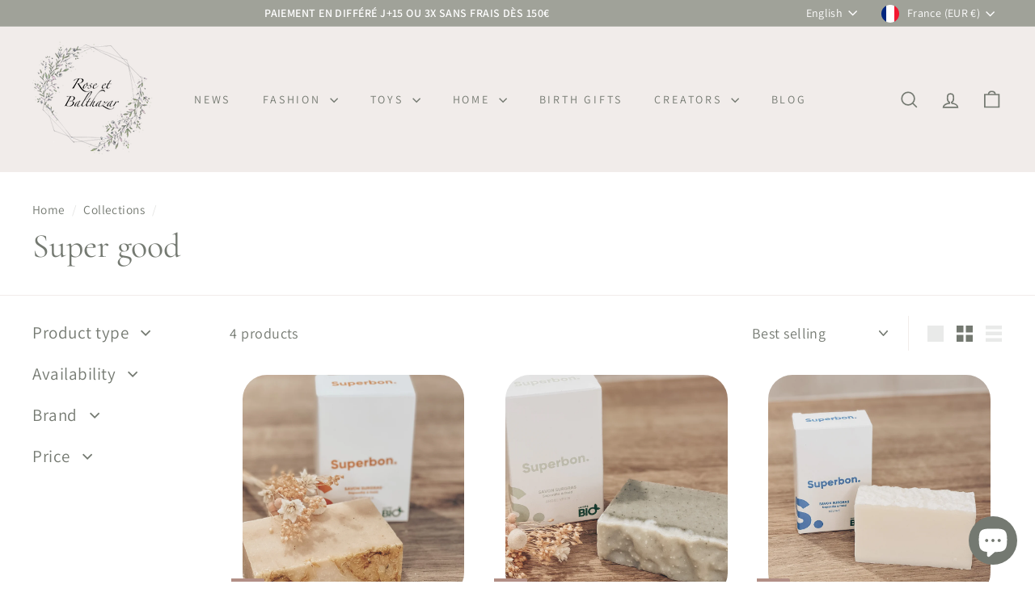

--- FILE ---
content_type: text/javascript
request_url: https://www.rose-et-balthazar.fr/cdn/shop/t/20/assets/section-toolbar.js?v=40810883655964320851730842907
body_size: -437
content:
import"@archetype-themes/scripts/config";import"@archetype-themes/scripts/modules/disclosure";import"components/announcement-bar";class Toolbar extends HTMLElement{constructor(){super(),this.container=this,this.sectionId=this.container.getAttribute("data-section-id"),this.localeEl=this.container.querySelector("[data-disclosure-locale]"),this.currencyEl=this.container.querySelector("[data-disclosure-currency]"),this.addEventListener("shopify:block:select",this.onBlockSelect),this.addEventListener("shopify:block:deselect",this.onBlockDeselect),document.dispatchEvent(new CustomEvent("toolbar:loaded",{detail:{sectionId:this.sectionId}}))}connectedCallback(){this.initDisclosures(),theme.announcementBar.init()}initDisclosures(){this.localeEl&&(this.localeDisclosure=new theme.Disclosure(this.localeEl)),this.currencyEl&&(this.currencyDisclosure=new theme.Disclosure(this.currencyEl))}onBlockSelect(evt){theme.announcementBar.onBlockSelect(evt.detail.blockId)}onBlockDeselect(){theme.announcementBar.onBlockDeselect()}disconnectedCallback(){theme.announcementBar.unload(),this.localeDisclosure&&this.localeDisclosure.destroy(),this.currencyDisclosure&&this.currencyDisclosure.destroy()}}customElements.define("toolbar-section",Toolbar);
//# sourceMappingURL=/cdn/shop/t/20/assets/section-toolbar.js.map?v=40810883655964320851730842907


--- FILE ---
content_type: text/javascript
request_url: https://www.rose-et-balthazar.fr/cdn/shop/t/20/assets/section-hero-video.js?v=138616389493027501011730842907
body_size: -539
content:
import"@archetype-themes/scripts/config";import"@archetype-themes/scripts/modules/video-section";
//# sourceMappingURL=/cdn/shop/t/20/assets/section-hero-video.js.map?v=138616389493027501011730842907


--- FILE ---
content_type: text/javascript
request_url: https://www.rose-et-balthazar.fr/cdn/shop/t/20/assets/section-product-recommendations.js?v=68463675784327451211730842907
body_size: -682
content:
import"@archetype-themes/scripts/modules/product-recommendations";
//# sourceMappingURL=/cdn/shop/t/20/assets/section-product-recommendations.js.map?v=68463675784327451211730842907


--- FILE ---
content_type: text/javascript
request_url: https://www.rose-et-balthazar.fr/cdn/shop/t/20/assets/rte.js?v=124638893503654398791730842907
body_size: -529
content:
theme.rteInit=function(){document.querySelectorAll(".rte table").forEach(function(table){var wrapWith=document.createElement("div");wrapWith.classList.add("table-wrapper"),theme.utils.wrap(table,wrapWith)}),document.querySelectorAll('.rte iframe[src*="youtube.com/embed"]').forEach(function(iframe){wrapVideo(iframe)}),document.querySelectorAll('.rte iframe[src*="player.vimeo"]').forEach(function(iframe){wrapVideo(iframe)});function wrapVideo(iframe){iframe.src=iframe.src;var wrapWith=document.createElement("div");wrapWith.classList.add("video-wrapper"),theme.utils.wrap(iframe,wrapWith)}document.querySelectorAll(".rte a img").forEach(function(img){img.parentNode.classList.add("rte__image")})};
//# sourceMappingURL=/cdn/shop/t/20/assets/rte.js.map?v=124638893503654398791730842907


--- FILE ---
content_type: text/javascript
request_url: https://www.rose-et-balthazar.fr/cdn/shop/t/20/assets/section-password-header.js?v=152732804639088855281730842907
body_size: -499
content:
import"@archetype-themes/scripts/config";import"@archetype-themes/scripts/modules/modal";class PasswordHeader extends HTMLElement{constructor(){if(super(),this.sectionId=this.getAttribute("data-section-id"),!document.querySelector("#LoginModal"))return;const passwordModal=new theme.Modals("LoginModal","login-modal",{focusIdOnOpen:"password",solid:!0});document.querySelectorAll(".errors").length&&passwordModal.open(),document.dispatchEvent(new CustomEvent("password-header:loaded",{detail:{sectionID:this.sectionId},bubbles:!0}))}}customElements.define("password-header",PasswordHeader);
//# sourceMappingURL=/cdn/shop/t/20/assets/section-password-header.js.map?v=152732804639088855281730842907


--- FILE ---
content_type: text/javascript
request_url: https://www.rose-et-balthazar.fr/cdn/shop/t/20/assets/section-store-availability.js?v=179020056623871860581730842907
body_size: -363
content:
import"@archetype-themes/scripts/config";import"@archetype-themes/scripts/modules/modal";import"@archetype-themes/scripts/modules/drawers";import"components/tool-tip-trigger";import"components/tool-tip";class StoreAvailability{constructor(container){this.selectors={drawerOpenBtn:".js-drawer-open-availability",modalOpenBtn:".js-modal-open-availability",productTitle:"[data-availability-product-title]"},this.container=container,this.baseUrl=this.container.dataset.baseUrl,this.productTitle=this.container.dataset.productName,document.dispatchEvent(new CustomEvent("store-availability:loaded"))}updateContent(variantId){const variantSectionUrl=`${this.baseUrl}/variants/${variantId}/?section_id=store-availability`;fetch(variantSectionUrl).then(response=>response.text()).then(html=>{if(html.trim()===""){this.container.innerHTML="";return}this.container.innerHTML=html,this.container.innerHTML=this.container.firstElementChild.innerHTML,this.container.querySelector(this.selectors.drawerOpenBtn)&&(this.drawer=new theme.Drawers("StoreAvailabilityDrawer","availability")),this.container.querySelector(this.selectors.modalOpenBtn)&&(this.modal=new theme.Modals("StoreAvailabilityModal","availability"));const title=this.container.querySelector(this.selectors.productTitle);title&&(title.textContent=this.productTitle)})}}export{StoreAvailability};
//# sourceMappingURL=/cdn/shop/t/20/assets/section-store-availability.js.map?v=179020056623871860581730842907


--- FILE ---
content_type: text/javascript
request_url: https://www.rose-et-balthazar.fr/cdn/shop/t/20/assets/page-transitions.js?v=72265230091955981801730842907
body_size: -316
content:
import"@archetype-themes/scripts/config";window.onpageshow=function(evt){evt.persisted&&(document.body.classList.remove("unloading"),document.querySelectorAll(".cart__checkout").forEach(function(el){el.classList.remove("btn--loading")}))},theme.pageTransitions=function(){document.body.dataset.transitions==="true"&&(navigator.userAgent.match(/Version\/[\d\.]+.*Safari/)&&document.querySelectorAll("a").forEach(function(a){window.setTimeout(function(){document.body.classList.remove("unloading")},1200)}),document.querySelectorAll('a.hero__slide-link, a[href^="mailto:"], a[href^="#"], a[target="_blank"], a[href*="youtube.com/watch"], a[href*="youtu.be/"], a[href*="player.vimeo.com/video/"], a[href*="vimeo.com/"], a[download]').forEach(function(el){el.classList.add("js-no-transition")}),document.querySelectorAll("a:not(.js-no-transition)").forEach(function(el){el.addEventListener("click",function(evt){if(evt.metaKey)return!0;evt.preventDefault(),document.body.classList.add("unloading");var src=el.getAttribute("href");window.setTimeout(function(){location.href=src},50)})}),document.querySelectorAll("a.mobile-nav__link").forEach(function(el){el.addEventListener("click",function(){theme.NavDrawer.close()})}))};
//# sourceMappingURL=/cdn/shop/t/20/assets/page-transitions.js.map?v=72265230091955981801730842907


--- FILE ---
content_type: text/javascript
request_url: https://www.rose-et-balthazar.fr/cdn/shop/t/20/assets/section-map.js?v=62409255708494077951730842907
body_size: 382
content:
import"@archetype-themes/scripts/config";import"@archetype-themes/scripts/helpers/utils";class Maps extends HTMLElement{constructor(){super(),this.config={zoom:14},this.apiStatus=null,this.errors={},this.section=this,this.sectionID=this.section.getAttribute("data-section-id"),this.map=this.section.querySelector("[data-map]"),this.mapOverlay=this.section.querySelector("[data-map-overlay]"),this.key=this.map.dataset.apiKey,window.gm_authFailure=function(){Shopify.designMode&&(this.section.classList.add("map-section--load-error"),this.map.parentNode.removeChild(map),window.mapError(theme.strings.authError))},window.mapError=function(error){var message=document.createElement("div");message.classList.add("map-section__error","errors","text-center"),message.innerHTML=error,this.mapOverlay.parentNode.prepend(message),this.section.querySelectorAll("[data-map-link]").forEach(link=>{link.classList.add("hide")})},this.prepMapApi()}prepMapApi(){if(this.apiStatus==="loaded")this.createMap();else if(this.apiStatus!=="loading"&&(this.apiStatus="loading",typeof window.google>"u"||typeof window.google.maps>"u")){var script=document.createElement("script");script.onload=()=>{this.apiStatus="loaded",this.createMap()},script.src="https://maps.googleapis.com/maps/api/js?key="+this.key,document.head.appendChild(script)}}geolocate(map2){if(!map2)return;const geocoder=new google.maps.Geocoder,address=map2.dataset.addressSetting;return new Promise((resolve,reject)=>{geocoder.geocode({address},function(results,status){status!==google.maps.GeocoderStatus.OK&&reject(status),resolve(results)})})}createMap(){const mapDiv=this.map;return this.geolocate(mapDiv).then(results=>{const mapOptions={zoom:this.config.zoom,backgroundColor:"none",center:results[0].geometry.location,draggable:!1,clickableIcons:!1,scrollwheel:!1,disableDoubleClickZoom:!0,disableDefaultUI:!0},map2=this.map=new google.maps.Map(mapDiv,mapOptions),center=this.center=map2.getCenter();google.maps.event.addDomListener(window,"resize",theme.utils.debounce(250,()=>{google.maps.event.trigger(map2,"resize"),map2.setCenter(center),mapDiv.removeAttribute("style")})),document.dispatchEvent(new CustomEvent("map-section:loaded",{detail:{sectionID:this.sectionID},bubbles:!0}))}).catch(status=>{var errorMessage;switch(status){case"ZERO_RESULTS":errorMessage=this.errors.addressNoResults;break;case"OVER_QUERY_LIMIT":errorMessage=this.errors.addressQueryLimit;break;case"REQUEST_DENIED":errorMessage=this.errors.authError;break;default:errorMessage=this.errors.addressError;break}Shopify.designMode&&window.mapError(errorMessage)})}}customElements.define("map-section",Maps);
//# sourceMappingURL=/cdn/shop/t/20/assets/section-map.js.map?v=62409255708494077951730842907
